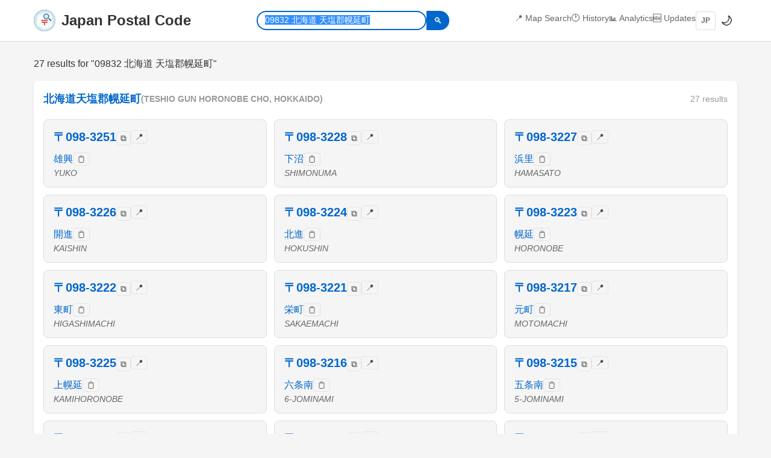

--- FILE ---
content_type: text/css
request_url: https://yubin.senmon.net/assets/index-THlwXok8.css
body_size: 7759
content:
:root{--bg-primary: #f5f5f5;--bg-secondary: #fff;--bg-hover: #e9f3ff;--text-primary: #333;--text-secondary: #666;--text-muted: #999;--link-color: #0066cc;--link-hover: #0052a3;--border-color: #ddd;--border-light: #eee;--shadow: rgba(0, 0, 0, .1);--shadow-strong: rgba(0, 0, 0, .15);--building-bg: #e0f2f1;--building-border: #00796b;--business-bg: #f5f5f5;--business-border: #616161;--success: #28a745;--error: #cc0000;--error-bg: #fff0f0;--info-bg: #e3f2fd;--postal-code: #0066cc;--target-highlight: #fff3cd;--target-border: #ffc107;--font-mono: "SF Mono", SFMono-Regular, Consolas, "Liberation Mono", Menlo, monospace}[data-theme=dark]{--bg-primary: #1a1a1a;--bg-secondary: #2d2d2d;--bg-hover: #3d3d3d;--text-primary: #e0e0e0;--text-secondary: #b0b0b0;--text-muted: #808080;--link-color: #66b3ff;--link-hover: #99ccff;--border-color: #404040;--border-light: #363636;--shadow: rgba(0, 0, 0, .3);--shadow-strong: rgba(0, 0, 0, .4);--building-bg: #004d40;--building-border: #4db6ac;--business-bg: #424242;--business-border: #9e9e9e;--success: #4caf50;--error: #ff6b6b;--error-bg: #3d2020;--info-bg: #1e3a5f;--postal-code: #66b3ff;--target-highlight: #4a4000;--target-border: #ffc107;--font-mono: "SF Mono", SFMono-Regular, Consolas, "Liberation Mono", Menlo, monospace}*{margin:0;padding:0;box-sizing:border-box}body{font-family:-apple-system,BlinkMacSystemFont,Segoe UI,Roboto,Helvetica Neue,Arial,sans-serif;line-height:1.6;color:var(--text-primary);background-color:var(--bg-primary);transition:background-color .3s,color .3s}a{color:var(--link-color);text-decoration:none}a:hover{text-decoration:underline}.container{max-width:1200px;margin:0 auto;padding:0 16px}.header{background:var(--bg-secondary);border-bottom:1px solid var(--border-color);padding:16px 0}.header__container{display:flex;justify-content:space-between;align-items:center}.header h1{font-size:1.5rem;line-height:1}.header__logo{display:flex;align-items:center}.header__logo-img{height:36px;width:36px;object-fit:cover;border-radius:50%;background:transparent}.header__logo-text{margin-left:10px;font-size:1.5rem;font-weight:700;color:var(--text-primary)}.header__nav{display:flex;gap:16px}.header__link{color:var(--text-secondary);font-size:.875rem}.header__link:hover{color:var(--link-color)}.header__search{flex:1;max-width:320px;margin:0 16px}.search-box--compact{position:relative}.search-box--compact .search-input-wrapper{margin:0}.search-box--compact .search-input{padding:6px 12px;font-size:.875rem;border-radius:20px}.search-box--compact .search-button{padding:6px 12px;font-size:.875rem;border-radius:0 20px 20px 0}.search-box--compact .suggestions{position:absolute;top:100%;left:0;right:0;z-index:1000;margin-top:4px;max-height:300px;overflow-y:auto}.theme-toggle{background:none;border:none;font-size:1.25rem;cursor:pointer;padding:4px 8px;border-radius:4px;transition:background .2s}.theme-toggle:hover{background:var(--bg-hover)}.lang-toggle{background:none;border:1px solid var(--border-color);font-size:.75rem;font-weight:600;cursor:pointer;padding:4px 8px;border-radius:4px;color:var(--text-secondary);transition:background .2s,border-color .2s}.lang-toggle:hover{background:var(--bg-hover);border-color:var(--link-color);color:var(--link-color)}.main{padding:24px 0}.search-form{background:var(--bg-secondary);padding:24px;border-radius:8px;box-shadow:0 2px 4px var(--shadow);margin-bottom:24px}.search-input-wrapper{display:flex;gap:8px}.search-input{flex:1;padding:12px 16px;font-size:1rem;border:2px solid var(--border-color);border-radius:4px;background:var(--bg-secondary);color:var(--text-primary)}.search-input:focus{outline:none;border-color:var(--link-color)}.search-button{padding:12px 24px;font-size:1rem;background:var(--link-color);color:#fff;border:none;border-radius:4px;cursor:pointer}.search-button:hover{background:var(--link-hover)}.search-box{position:relative}.suggestions{position:absolute;top:100%;left:0;right:0;background:var(--bg-secondary);border:1px solid var(--border-color);border-top:none;border-radius:0 0 8px 8px;box-shadow:0 4px 12px var(--shadow-strong);max-height:300px;overflow-y:auto;z-index:100}.suggestion-item{display:flex;align-items:center;gap:12px;padding:12px 16px;cursor:pointer;border-bottom:1px solid var(--border-light);transition:background .15s}.suggestion-item:last-child{border-bottom:none}.suggestion-item:hover,.suggestion-item--selected{background:var(--bg-hover)}.suggestion-item__postal{font-family:monospace;font-weight:700;color:var(--text-primary);white-space:nowrap}.suggestion-item__label{flex:1;font-size:.9rem;color:var(--text-primary);overflow:hidden;text-overflow:ellipsis;white-space:nowrap}.suggestion-item__badge{font-size:.7rem;padding:2px 6px;background:#f5f5f5;color:#616161;border-radius:4px;white-space:nowrap}.suggestions-loading{position:absolute;top:100%;left:0;right:0;padding:12px 16px;background:var(--bg-secondary);border:1px solid var(--border-color);border-top:none;border-radius:0 0 8px 8px;color:var(--text-secondary);font-size:.9rem;z-index:100}.search-results{background:var(--bg-secondary);border-radius:8px;box-shadow:0 2px 4px var(--shadow)}.kana-section .search-results{display:grid;grid-template-columns:repeat(auto-fill,minmax(320px,1fr));gap:12px;background:transparent;box-shadow:none}.result-item{padding:16px 24px;border-bottom:1px solid var(--border-light)}.result-item:last-child{border-bottom:none}.kana-section .result-item{padding:12px 16px;background:var(--bg-secondary);border:1px solid var(--border);border-radius:8px;border-bottom:1px solid var(--border);transition:transform .15s ease,box-shadow .15s ease}.kana-section .result-item:hover{transform:translateY(-2px);box-shadow:0 4px 12px #00000014}.hash-target,.kana-section .result-item:target,.business-list-item:target,.building-list-item:target{background:var(--target-highlight)!important;border-color:var(--target-border)!important;box-shadow:0 0 0 3px var(--target-border)!important}.result-item--with-copy{display:flex;align-items:flex-start;gap:12px}.result-item__content{flex:1}.postal-code{font-size:1.25rem;font-weight:700;color:var(--text-primary);margin-bottom:4px;display:flex;align-items:center;gap:8px}.postal-code-link{color:var(--postal-code);text-decoration:none}.postal-code-link:hover{text-decoration:underline}.icon-btn{padding:2px 6px;background:transparent;border:1px solid var(--border-color);border-radius:4px;cursor:pointer;font-size:.875rem;opacity:.7;transition:opacity .2s,background .2s}.icon-btn:hover{opacity:1;background:var(--bg-secondary)}.postal-copy{position:relative;display:inline-block}.postal-copy__menu{position:absolute;top:100%;left:50%;transform:translate(-50%);z-index:1000;min-width:180px;background:var(--bg-secondary);border:1px solid var(--border-color);border-radius:8px;box-shadow:0 4px 12px #00000026;padding:4px 0;margin-top:4px}.postal-copy__header{padding:6px 12px;font-size:.75rem;color:#666;border-bottom:1px solid var(--border-color);margin-bottom:4px}.postal-copy__item{display:flex;align-items:center;width:100%;padding:8px 12px;background:none;border:none;cursor:pointer;text-align:left;transition:background .15s;gap:8px}.postal-copy__item:hover{background:var(--bg-secondary)}.postal-copy__item--copied{background:#e8f5e9}.postal-copy__value{font-family:monospace;font-size:.95rem;font-weight:600;color:var(--primary-color);min-width:80px}.postal-copy__value--address{font-family:inherit;font-size:.8rem;min-width:auto;max-width:200px;overflow:hidden;text-overflow:ellipsis;white-space:nowrap}.postal-copy__label{font-size:.75rem;color:#888;flex:1}.postal-copy__check{color:#4caf50;font-weight:700}.town-indicator{margin-left:4px;font-size:.75rem;opacity:.8}.address{font-size:1rem}.address__pref,.address__city{margin-right:.25em}.address-link{color:var(--link-color);text-decoration:none}.address-link:hover{text-decoration:underline}.view-all-link{display:inline-block;margin-top:16px;padding:8px 16px;color:var(--link-color);text-decoration:none;border:1px solid var(--link-color);border-radius:4px;font-size:.875rem;transition:background-color .2s,color .2s}.view-all-link:hover{background:var(--link-color);color:#fff}.address-kana{font-size:.875rem;color:var(--text-secondary)}.address-roma{font-size:.875rem;color:var(--text-secondary);font-style:italic}.result-item__header{display:flex;align-items:center;gap:8px;margin-bottom:4px}.result-badge{display:inline-block;padding:2px 8px;font-size:.75rem;font-weight:700;border-radius:4px}.result-badge--building{background:#e0f2f1;color:#00796b}.result-badge--business{background:#f5f5f5;color:#616161}.result-item--building{background:linear-gradient(to right,var(--building-bg) 0%,var(--bg-secondary) 100%);border-left:4px solid var(--building-border)}.result-item--compact.result-item--building{background:linear-gradient(135deg,var(--building-bg) 0%,var(--bg-primary) 100%);border:1px solid var(--building-border);border-left-width:4px}.building-name{font-size:1.1rem;font-weight:700;color:var(--building-border);margin-top:4px}.building-floor{font-size:.875rem;color:var(--text-secondary);margin-top:2px}.search-city-group{margin-bottom:24px;background:var(--bg-secondary);border-radius:8px;padding:16px}.search-city-group__header{display:flex;align-items:center;flex-wrap:wrap;gap:4px;font-size:1.1rem;font-weight:700;margin-bottom:12px;padding-bottom:8px;border-bottom:1px solid var(--border)}.search-city-group__count{margin-left:auto;font-size:.875rem;font-weight:400;color:var(--text-muted)}.search-city-group__items{display:grid;grid-template-columns:repeat(auto-fill,minmax(300px,1fr));gap:12px}.result-item--compact{padding:12px 16px;background:var(--bg-primary);border:1px solid var(--border-color);border-radius:8px;transition:transform .15s ease,box-shadow .15s ease}.result-item--compact:hover{transform:translateY(-2px);box-shadow:0 4px 12px #00000014}.result-item--compact .result-item__content{display:flex;flex-direction:column;gap:4px}.result-item--compact .result-item__header{display:flex;align-items:center;gap:8px}.town-name{font-size:1rem}.business-name-inline{color:var(--business-border);font-size:.875rem}.address-roma-inline{font-size:.875rem;color:var(--text-muted)}.search-building-groups{margin-bottom:16px}.building-floors-compact{display:flex;align-items:center;gap:8px;margin-top:8px;font-family:var(--font-mono)}.building-floors-compact__postal{display:flex;align-items:center;gap:4px;font-size:1rem;font-weight:700;color:var(--postal-code)}.building-floors-compact__info{font-size:.875rem;color:var(--text-muted)}.result-item--business{background:linear-gradient(to right,var(--business-bg) 0%,var(--bg-secondary) 100%);border-left:4px solid var(--business-border)}.result-item--compact.result-item--business{background:linear-gradient(135deg,var(--business-bg) 0%,var(--bg-primary) 100%);border:1px solid var(--business-border);border-left-width:4px}.business-name{font-size:1rem;font-weight:700;color:var(--business-border);margin-top:4px}.directory--highlight{border:2px solid #e0f2f1;background:linear-gradient(135deg,#e0f2f1,#fff 50%)}.directory--highlight h2{border-bottom-color:#00796b}.section-subtitle{font-size:.875rem;color:#666;margin-bottom:16px}.section-more{text-align:right;margin-top:16px;padding-top:16px;border-top:1px solid #eee}.section-more a{font-weight:700}.special-list{display:grid;grid-template-columns:repeat(auto-fill,minmax(280px,1fr));gap:12px}.building-groups{display:flex;flex-direction:column;gap:24px}.building-group{margin-bottom:8px}.building-group__header{display:flex;align-items:center;gap:8px;padding:8px 0;margin-bottom:12px;border-bottom:2px solid var(--building-border)}.building-group__city{font-weight:700;color:var(--building-border);font-size:1rem;text-decoration:none}.building-group__city:hover{text-decoration:underline}.building-group__count{background:var(--building-border);color:#fff;padding:2px 8px;border-radius:10px;font-size:.75rem;font-weight:700}.business-groups{display:flex;flex-direction:column;gap:24px}.business-city-group{margin-bottom:8px}.business-city-group__header{display:flex;align-items:center;gap:8px;padding:8px 0;margin-bottom:12px;border-bottom:2px solid var(--business-border)}.business-city-group__name{font-weight:700;color:var(--business-border);font-size:1rem;text-decoration:none}.business-city-group__name:hover{text-decoration:underline}.business-city-group__count{background:var(--business-border);color:#fff;padding:2px 8px;border-radius:10px;font-size:.75rem;font-weight:700}.business-town-group{margin-bottom:12px;margin-left:16px}.business-town-group__header{display:flex;align-items:center;gap:8px;margin-bottom:4px}.business-town-group__name{font-size:.9rem;color:var(--text-secondary)}.business-town-group__name--link{color:var(--link-color)}.business-town-group__name--link:hover{text-decoration:underline}.business-town-group__count{font-size:.75rem;color:var(--text-muted)}.business-list-compact{display:grid;grid-template-columns:repeat(auto-fill,minmax(280px,1fr));gap:8px}.business-list-item{display:flex;flex-direction:column;padding:12px 16px;background:var(--business-bg);border:1px solid var(--business-border);border-radius:8px;font-size:.875rem;transition:transform .15s ease,box-shadow .15s ease}.business-list-item:hover{transform:translateY(-2px);box-shadow:0 4px 12px #00000014}.business-list-item__name{font-weight:500;color:var(--business-border);margin-bottom:2px;word-break:break-word}.business-list-item__address{display:block;font-size:.8rem;color:var(--text-secondary);margin-bottom:4px}.business-list-item__postal{display:flex;align-items:center;gap:4px;font-family:var(--font-mono);color:var(--text-secondary);font-size:.85rem}.building-list-compact{display:grid;grid-template-columns:repeat(auto-fill,minmax(280px,1fr));gap:8px}.building-list-item{display:flex;flex-direction:column;padding:12px 16px;background:var(--building-bg);border:1px solid var(--building-border);border-radius:8px;text-decoration:none;color:var(--text-primary);transition:transform .15s ease,box-shadow .15s ease}.building-list-item:hover{transform:translateY(-2px);box-shadow:0 4px 12px #00000014;text-decoration:none}.building-list-item__name{font-weight:500;color:var(--building-border);margin-bottom:4px}.building-list-item__postal{font-family:var(--font-mono);font-size:.9rem;color:var(--text-secondary)}.building-list-item__floor{margin-left:4px;font-size:.8rem;color:var(--text-muted)}.inline-buildings{display:flex;flex-direction:column;gap:4px;margin-top:8px;padding:8px;background:var(--building-bg);border-radius:6px;border-left:3px solid var(--building-border)}.inline-building-item{display:flex;justify-content:space-between;align-items:center;font-size:.875rem}.inline-building-item__name{color:var(--building-border);font-weight:500}.inline-building-item__postal{font-family:var(--font-mono);color:var(--text-secondary);font-size:.85rem}.inline-building-item__floor{margin-left:4px;font-size:.75rem;color:var(--text-muted)}.special-item{display:block;padding:16px;border-radius:8px;text-decoration:none;color:inherit;transition:transform .2s,box-shadow .2s}.special-item:hover{transform:translateY(-2px);box-shadow:0 4px 12px #00000026;text-decoration:none}.special-item--building{background:linear-gradient(135deg,#e0f2f1,#b2dfdb);border:1px solid #80cbc4}.special-item--business{background:linear-gradient(135deg,#f5f5f5,#eee);border:1px solid #bdbdbd}.special-item__name{font-size:1rem;font-weight:700;margin-bottom:4px}.special-item--building .special-item__name{color:#00796b}.special-item--business .special-item__name{color:#616161}.special-item__detail{font-size:.875rem;color:#666;margin-bottom:4px}.special-item__postal{font-size:.875rem;font-weight:700;color:#333}.directory{background:var(--bg-secondary);border-radius:8px;box-shadow:0 2px 4px var(--shadow);padding:24px}.directory h2{font-size:1.25rem;margin-bottom:16px;padding-bottom:8px;border-bottom:2px solid var(--link-color)}.directory-grid{display:grid;grid-template-columns:repeat(auto-fill,minmax(200px,1fr));gap:12px}.directory-item{display:flex;flex-direction:column;padding:12px 16px;background:var(--bg-primary);border-radius:8px;border:1px solid var(--border);text-align:left;transition:transform .15s ease,box-shadow .15s ease}.directory-item:hover{background:var(--bg-hover);transform:translateY(-2px);box-shadow:0 4px 12px #00000014}.directory-item__name{font-size:1rem;font-weight:500;color:var(--text-primary);margin-bottom:4px}.directory-item__meta{display:flex;flex-wrap:wrap;gap:6px;align-items:center;margin-top:4px}.directory-item__meta>span{font-size:.75rem;padding:2px 6px;border-radius:4px;background:var(--bg-secondary);color:var(--text-secondary)}.directory-item__meta .city-jis-code-small{font-family:var(--font-mono);font-size:.7rem;background:var(--accent-light, #e0e7ff);color:var(--accent, #4f46e5)}.breadcrumb{margin-bottom:16px;font-size:.875rem}.breadcrumb span{color:var(--text-secondary)}.footer{text-align:center;padding:24px 0;color:var(--text-secondary);font-size:.875rem}.footer__contact{font-size:.875rem;margin-top:8px}.footer__contact a{color:var(--text-secondary);text-decoration:none}.footer__contact a:hover{color:var(--primary);text-decoration:underline}.footer__version{font-size:.75rem;color:var(--text-muted);margin-top:4px;font-family:var(--font-mono)}.loading{text-align:center;padding:48px;color:var(--text-secondary)}@keyframes skeleton-pulse{0%,to{opacity:.4}50%{opacity:.7}}.skeleton{background:var(--border-color);border-radius:4px;animation:skeleton-pulse 1.5s ease-in-out infinite}.skeleton-card{background:var(--bg-secondary);padding:16px;border-radius:8px;border:1px solid var(--border-light)}.search-results:has(.skeleton-card){display:grid;grid-template-columns:repeat(auto-fill,minmax(300px,1fr));gap:12px}@media (max-width: 768px){.search-results:has(.skeleton-card){grid-template-columns:1fr}}.skeleton-card__postal{height:24px;width:120px;margin-bottom:12px}.skeleton-card__address{height:18px;width:70%;margin-bottom:8px}.skeleton-card__kana{height:14px;width:50%}.error{text-align:center;padding:24px;color:var(--error);background:var(--error-bg);border-radius:8px}.search-notice{padding:12px 16px;margin-bottom:16px;color:var(--text-secondary);background:var(--bg-secondary);border-radius:8px;border-left:4px solid var(--accent);font-size:.9rem}.no-results{text-align:center;padding:48px;color:var(--text-secondary)}.building-usage{background:var(--info-bg);border:1px solid var(--building-border);border-radius:8px;padding:16px;margin-bottom:16px}.building-usage__title{font-weight:700;color:var(--building-border);margin-bottom:8px;font-size:.9rem}.building-usage__desc{font-size:.875rem;color:var(--text-secondary);margin-bottom:12px;line-height:1.5}.building-usage__example{background:var(--bg-secondary);border-radius:4px;padding:12px 16px;font-family:var(--font-mono);font-size:.9rem;color:var(--text-primary)}.floor-list{display:grid;grid-template-columns:repeat(auto-fill,minmax(200px,1fr));gap:8px}.floor-item{display:flex;align-items:center;gap:12px;padding:12px 16px;background:var(--bg-primary);border-radius:6px;border:1px solid var(--border-color)}.floor-item__floor{font-weight:700;color:var(--building-border);min-width:80px}.floor-item__postal{font-family:monospace;font-size:1rem}.floor-item__copy{margin-left:auto;padding:4px 8px;background:transparent;border:none;cursor:pointer;font-size:1rem;opacity:.6;transition:opacity .2s}.floor-item__copy:hover{opacity:1}.business-item{display:flex;flex-direction:column;gap:8px;padding:16px;background:linear-gradient(to right,var(--business-bg) 0%,var(--bg-secondary) 100%);border:1px solid var(--business-border);border-radius:8px}.business-item__header{display:flex;justify-content:space-between;align-items:flex-start;gap:12px}.business-item__name{font-size:1.1rem;font-weight:700;color:var(--text-primary)}.business-item__address{font-size:.9rem;color:var(--text-secondary);display:flex;flex-wrap:wrap;gap:2px}.business-item__link{color:var(--link-color);text-decoration:none}.business-item__link:hover{text-decoration:underline}.business-item__street{color:var(--text-secondary)}.business-item__postal{display:flex;align-items:center;gap:8px;font-family:var(--font-mono);font-weight:700;white-space:nowrap}.business-section{margin-bottom:24px}.business-list{display:flex;flex-direction:column;gap:12px}.business-section__header{grid-column:1 / -1;display:flex;align-items:center;gap:8px;padding:8px 0}.business-section__town{font-weight:700;color:var(--business-border);font-size:.9rem}.business-section__count{background:var(--business-border);color:#fff;padding:2px 8px;border-radius:10px;font-size:.75rem;font-weight:700}.copy-btn{padding:4px 8px;background:transparent;border:none;cursor:pointer;font-size:1rem;opacity:.6;transition:opacity .2s}.copy-btn:hover{opacity:1}.pagination{display:flex;justify-content:center;align-items:center;gap:16px;margin-top:24px;padding-top:24px;border-top:1px solid var(--border-light)}.pagination__btn{padding:8px 16px;background:var(--link-color);color:#fff;border:none;border-radius:4px;cursor:pointer;font-size:.875rem;transition:background .2s}.pagination__btn:hover:not(:disabled){background:var(--link-hover)}.pagination__btn:disabled{background:var(--border-color);cursor:not-allowed}.pagination__info{font-size:.875rem;color:var(--text-secondary)}.history-grid{display:flex;flex-wrap:wrap;gap:8px}.history-card{display:inline-flex;align-items:center;gap:6px;padding:6px 10px;background:var(--bg-primary);border:1px solid var(--border-color);border-radius:6px;text-decoration:none;color:inherit;transition:background .15s,border-color .15s;font-size:.875rem;line-height:1.3}.history-card:hover{background:var(--bg-hover);border-color:var(--link-color);text-decoration:none}.history-card__query{color:var(--link-color);font-weight:500;max-width:200px;overflow:hidden;text-overflow:ellipsis;white-space:nowrap}.history-card__meta{display:inline-flex;align-items:center;gap:4px;font-size:.75rem;color:var(--text-muted)}.history-card__count{color:var(--success);font-weight:500}.history-card__date{color:var(--text-muted)}.history-card__date:before{content:"・"}.analytics-period{margin-bottom:24px}.analytics-select{padding:8px 12px;font-size:1rem;border:1px solid var(--border-color);border-radius:4px;background:var(--bg-secondary);color:var(--text-primary);cursor:pointer}.analytics-summary{display:grid;grid-template-columns:repeat(auto-fit,minmax(150px,1fr));gap:16px;margin-bottom:24px}.analytics-card{background:var(--bg-primary);border:1px solid var(--border-color);border-radius:8px;padding:16px;text-align:center}.analytics-card__value{font-size:2rem;font-weight:700;color:var(--text-primary)}.analytics-card__label{font-size:.875rem;color:var(--text-secondary);margin-top:4px}.analytics-section{margin-top:24px;padding-top:24px;border-top:1px solid var(--border-light)}.analytics-section h3{font-size:1.1rem;margin-bottom:16px;color:var(--text-primary)}.analytics-chart{display:flex;align-items:flex-end;gap:4px;height:150px;padding:16px 0;overflow-x:auto}.analytics-chart--hourly{gap:2px}.analytics-bar-wrapper{display:flex;flex-direction:column;align-items:center;min-width:24px;height:100%}.analytics-bar{width:100%;background:var(--link-color);border-radius:2px 2px 0 0;min-height:2px;transition:height .3s}.analytics-bar-label{font-size:.7rem;color:var(--text-muted);margin-top:4px;white-space:nowrap}.analytics-list{display:flex;flex-direction:column;gap:8px}.analytics-list-item{display:flex;align-items:center;gap:12px;padding:12px 16px;background:var(--bg-primary);border:1px solid var(--border-color);border-radius:6px;text-decoration:none;color:inherit;transition:background .2s}.analytics-list-item:hover{background:var(--bg-hover);text-decoration:none}.analytics-list-item__rank{font-size:1.25rem;font-weight:700;color:var(--text-muted);min-width:32px;text-align:center}.analytics-list-item__query{flex:1;color:var(--text-primary);font-weight:500}.analytics-list-item__count{color:var(--text-secondary);font-size:.875rem}.analytics-list--no-result .analytics-list-item{border-color:var(--error);background:var(--error-bg)}.analytics-list--no-result .analytics-list-item__query{color:var(--error)}.map-modal{position:fixed;top:0;left:0;right:0;bottom:0;z-index:1000;display:flex;align-items:center;justify-content:center;padding:16px}.map-modal__overlay{position:absolute;top:0;left:0;right:0;bottom:0;background:#00000080}.map-modal__content{position:relative;background:var(--bg-secondary);border-radius:8px;box-shadow:0 4px 20px var(--shadow-strong);width:100%;max-width:600px;max-height:90vh;overflow:hidden}.map-modal__header{display:flex;justify-content:space-between;align-items:center;padding:16px;border-bottom:1px solid var(--border-color)}.map-modal__header h3{font-size:1rem;margin:0;color:var(--text-primary)}.map-modal__close{background:none;border:none;font-size:1.25rem;cursor:pointer;color:var(--text-secondary);padding:4px 8px}.map-modal__close:hover{color:var(--text-primary)}.map-modal__body{min-height:200px}.map-modal__footer{padding:12px 16px;border-top:1px solid var(--border-color);text-align:center}.map-modal__link{font-size:.875rem}.map-modal__link-separator{margin:0 8px;color:var(--text-muted)}.map-modal__warning{padding:8px 12px;margin:0 16px 8px;background:#fff3e0;border:1px solid #ffb74d;border-radius:4px;color:#e65100;font-size:.875rem}.map-modal__error{padding:24px 16px;text-align:center}.map-modal__fallback{margin-top:16px;padding:16px;background:var(--bg-primary);border-radius:8px}.map-modal__fallback p{margin:0 0 12px;font-size:.875rem;color:var(--text-secondary)}.map-modal__fallback-link{display:inline-block;padding:8px 16px;background:var(--link-color);color:#fff;text-decoration:none;border-radius:4px;font-size:.875rem}.map-modal__fallback-link:hover{background:var(--link-hover);color:#fff}.map-btn{padding:4px 8px;background:transparent;border:none;cursor:pointer;font-size:1rem;opacity:.6;transition:opacity .2s}.map-btn:hover{opacity:1}.post-office-list{padding:12px 16px;border-top:1px solid var(--border-color);max-height:150px;overflow-y:auto}.post-office-list h4{font-size:.875rem;color:var(--text-secondary);margin-bottom:8px}.post-office-item{display:flex;justify-content:space-between;align-items:center;padding:8px 0;border-bottom:1px solid var(--border-light)}.post-office-item:last-child{border-bottom:none}.post-office-item__name{color:var(--text-primary);font-weight:500}.post-office-item__distance{color:var(--text-muted);font-size:.875rem}@media (max-width: 768px){.container{padding:0 12px}.header__container{flex-direction:row;flex-wrap:wrap;gap:8px}.header h1{font-size:1.25rem}.header__search{order:3;flex-basis:100%;max-width:100%;margin:0}.header__nav{margin-left:auto}.search-form{padding:16px}.search-input-wrapper{flex-direction:column}.search-button{width:100%}.directory-grid{grid-template-columns:repeat(auto-fill,minmax(140px,1fr));gap:8px}.directory-item{padding:10px 12px}.directory-item__name{font-size:.9rem}.directory-item__meta{font-size:.7rem}.special-list{grid-template-columns:1fr}.result-item{padding:12px 16px}.result-item--with-copy{flex-direction:column;align-items:flex-start}.result-item--with-copy .copy-btn{align-self:flex-end;margin-top:8px}.floor-list,.business-list-compact,.building-list-compact,.kana-section .search-results,.search-city-group__items{grid-template-columns:1fr}.business-item__header{flex-direction:column;gap:8px}.business-item__postal{align-self:flex-start}.history-card__query{max-width:150px}.pagination{flex-wrap:wrap}.pagination__btn{padding:6px 12px;font-size:.8rem}}@media (max-width: 480px){.header h1,.directory h2,.postal-code{font-size:1.1rem}.breadcrumb{font-size:.75rem}}.map-modal__content--large{max-width:800px}.map-modal__instruction{padding:12px 16px;background:var(--info-bg);color:var(--text-primary);font-size:.875rem;text-align:center;border-bottom:1px solid var(--border-color)}.map-modal__hint{font-size:.8rem;color:var(--text-muted)}.map-modal__help{display:block;margin-top:8px;font-size:.75rem;color:var(--text-muted)}.reverse-geocode-popup{min-width:200px}.reverse-geocode-popup__address{font-size:.875rem;color:var(--text-secondary);margin-bottom:8px;padding-bottom:8px;border-bottom:1px solid var(--border-color)}.reverse-geocode-popup__codes{font-size:.875rem}.reverse-geocode-popup__code-item{display:flex;flex-direction:column;gap:2px;padding:4px 0}.reverse-geocode-popup__code-item .postal-code{font-family:var(--font-mono);font-weight:600;color:var(--postal-code)}.reverse-geocode-popup__code-item .address{font-size:.8rem;color:var(--text-secondary)}.reverse-geocode-result{padding:16px;border-top:1px solid var(--border-color);max-height:200px;overflow-y:auto}.reverse-geocode-result h4{font-size:.875rem;color:var(--text-secondary);margin-bottom:8px}.reverse-geocode-result__address{font-size:.875rem;color:var(--text-muted);margin-bottom:12px;padding-bottom:8px;border-bottom:1px solid var(--border-light)}.reverse-geocode-result__list{display:flex;flex-direction:column;gap:8px}.reverse-geocode-result__item{display:flex;flex-direction:column;gap:4px;padding:8px;background:var(--bg-hover);border-radius:4px}.reverse-geocode-result__item .postal-code{font-family:var(--font-mono);font-size:1rem;font-weight:600;color:var(--postal-code)}.reverse-geocode-result__item .address{font-size:.875rem;color:var(--text-primary)}.reverse-geocode-result__item .roma{font-size:.75rem;color:var(--text-muted)}.reverse-geocode-result__empty{color:var(--text-muted);font-size:.875rem;text-align:center;padding:16px}.kana-index{display:flex;flex-wrap:wrap;gap:6px;margin-bottom:16px;padding:16px;background:linear-gradient(135deg,var(--bg-secondary) 0%,var(--bg-primary) 100%);border-radius:12px;border:2px solid var(--link-color);box-shadow:0 2px 8px #00000014}.kana-index__item{padding:10px 16px;font-size:1.125rem;font-weight:700;background:var(--bg-secondary);border:2px solid var(--link-color);border-radius:8px;cursor:pointer;transition:all .2s;color:var(--link-color);box-shadow:0 2px 4px #0000000d}.kana-index__item:hover:not(:disabled){background:var(--link-color);color:#fff;border-color:var(--link-color)}.kana-index__item--disabled{opacity:.3;cursor:not-allowed;color:var(--text-muted)}.kana-index-inline{display:flex;gap:2px;flex-wrap:wrap}.kana-index-inline__item{padding:2px 6px;font-size:.75rem;background:transparent;border:1px solid var(--border-color);border-radius:4px;color:var(--link-color);cursor:pointer;transition:all .2s}.kana-index-inline__item:hover{background:var(--bg-hover)}.kana-index-inline__item--current{background:var(--link-color);color:#fff;border-color:var(--link-color)}.kana-index-inline__item--row-start{font-weight:700;background:var(--bg-secondary);border:2px solid var(--link-color);color:var(--link-color);margin-left:8px}.kana-index-inline__item--row-start:first-child{margin-left:0}.kana-index-inline__item--row-start.kana-index-inline__item--current{background:var(--link-color);color:#fff}.kana-section{margin-bottom:24px;scroll-margin-top:16px}.kana-section__header{display:flex;align-items:center;gap:12px;margin-bottom:12px;padding-bottom:8px;border-bottom:2px solid var(--link-color)}.kana-section__label{font-size:1.5rem;font-weight:700;color:var(--text-primary);background:var(--bg-primary);min-width:48px;height:48px;padding:0 12px;display:flex;align-items:center;justify-content:center;border-radius:8px;border:2px solid var(--link-color);white-space:nowrap}.kana-section__count{font-size:.875rem;color:var(--text-muted)}.kana-section__top-link{padding:4px 12px;background:transparent;border:1px solid var(--border-color);border-radius:4px;color:var(--text-muted);cursor:pointer;font-size:1rem;transition:all .2s;order:-1}.kana-section__top-link:hover{background:var(--link-color);border-color:var(--link-color);color:#fff}.kana-section--row-start{margin-top:32px;padding-top:24px;border-top:3px solid var(--link-color)}.kana-section--row-start:first-child{margin-top:0;padding-top:0;border-top:none}.kana-section--row-start .kana-section__label{background:var(--link-color);color:#fff;font-size:1.75rem;min-width:56px;height:56px;box-shadow:0 2px 8px #00000026}.not-listed-notice{margin-bottom:20px;padding:16px;background:var(--bg-secondary);border:2px dashed var(--border-color);border-radius:8px}.not-listed-notice__text{font-size:.875rem;color:var(--text-secondary);margin-top:4px}.city-meta{display:flex;align-items:center;gap:12px;font-size:.875rem;color:var(--text-secondary);margin-top:-8px;margin-bottom:16px}.city-jis-code{font-family:var(--font-mono);font-size:.8rem;color:var(--text-muted);cursor:help}.city-kana-small,.city-info-small{display:block;font-size:.75rem;color:var(--text-muted);font-weight:400}.region-index{display:flex;flex-wrap:wrap;gap:4px;margin-bottom:16px}.region-index__item{padding:4px 10px;background:var(--bg-secondary);border:1px solid var(--border-color);border-radius:4px;color:var(--link-color);cursor:pointer;font-size:.75rem;transition:all .2s}.region-index__item:hover{background:var(--link-color);color:#fff;border-color:var(--link-color)}.prefecture-compact-list{display:flex;flex-direction:column;gap:6px}.region-row{display:flex;flex-wrap:wrap;align-items:center;gap:6px;scroll-margin-top:16px}.region-row__label{font-size:.875rem;font-weight:700;color:#fff;background:var(--link-color);padding:4px 10px;border-radius:4px;min-width:80px;text-align:center}.region-row__item{padding:4px 8px;font-size:1rem;color:var(--link-color);text-decoration:none;border-radius:4px;transition:background .2s}.region-row__item:hover{background:var(--bg-secondary);text-decoration:underline}.region-row__count{font-size:.75rem;color:var(--text-secondary);margin-left:4px}.stats-summary{display:flex;justify-content:center;gap:24px;margin:24px 0;padding:16px;background:var(--bg-secondary);border-radius:12px}.stats-summary__item{display:flex;flex-direction:column;align-items:center;padding:12px 24px}.stats-summary__value{font-size:1.5rem;font-weight:700;color:var(--text-primary)}.stats-summary__label{font-size:.875rem;color:var(--text-secondary);margin-top:4px}@media (max-width: 600px){.stats-summary{gap:12px;padding:12px}.stats-summary__item{padding:8px 12px}.stats-summary__value{font-size:1.25rem}.stats-summary__label{font-size:.75rem}}.features-section{margin-top:32px}.features-grid{display:grid;grid-template-columns:repeat(4,1fr);gap:16px}.feature-card{display:flex;flex-direction:column;align-items:center;padding:20px 16px;background:var(--bg-secondary);border-radius:12px;text-decoration:none;text-align:center;transition:transform .2s,box-shadow .2s}.feature-card:hover{transform:translateY(-2px);box-shadow:0 4px 12px #0000001a}.feature-card__icon{font-size:2rem;margin-bottom:8px}.feature-card__title{font-weight:600;color:var(--text-primary);margin-bottom:4px}.feature-card__desc{font-size:.75rem;color:var(--text-secondary);line-height:1.4}@media (max-width: 768px){.features-grid{grid-template-columns:repeat(2,1fr)}}@media (max-width: 480px){.features-grid{grid-template-columns:1fr}.feature-card{flex-direction:row;text-align:left;gap:12px;padding:16px}.feature-card__icon{font-size:1.5rem;margin-bottom:0}.feature-card__content{flex:1}}.data-source{margin-top:32px;padding:24px;background:var(--bg-secondary);border-radius:12px;text-align:center}.data-source .stats-summary{margin:0 0 16px;padding:0;background:none}.data-source__info{color:var(--text-secondary);font-size:.875rem;line-height:1.8}.data-source__info a{color:var(--link-color)}.data-source__links{margin-top:8px}@media (max-width: 600px){.data-source{padding:16px;margin-top:24px}.data-source__info{font-size:.8rem}}.tabs{display:flex;gap:.5rem;margin-bottom:1.5rem;border-bottom:1px solid var(--border-color);padding-bottom:.5rem}.sub-tabs{display:flex;gap:1rem;margin-bottom:1.5rem;padding:.25rem;background-color:var(--bg-secondary);border-radius:8px;width:fit-content}.sub-tab-button{padding:.4rem 1rem;border-radius:6px;font-size:.9rem;font-weight:500;color:var(--text-secondary);transition:all .2s}.sub-tab-button:hover{color:var(--text-primary)}.sub-tab-button--active{background-color:var(--bg-primary);color:var(--accent-color);box-shadow:0 1px 3px #0000001a}.dark .sub-tab-button--active{box-shadow:0 1px 3px #0000004d}.business-city-index{margin-top:1rem}.tab-button{padding:12px 24px;font-size:1rem;font-weight:500;background:none;border:none;border-bottom:3px solid transparent;cursor:pointer;color:var(--text-secondary);transition:all .2s;margin-bottom:-2px}.tab-button:hover{color:var(--link-color)}.tab-button--active{color:var(--link-color);border-bottom-color:var(--link-color)}.tab-button__count{font-size:.875rem;color:var(--text-muted);margin-left:4px}.tab-content{display:none}.tab-content--active{display:block}@media (max-width: 768px){.kana-index{gap:4px;padding:12px}.kana-index__item{padding:8px 12px;font-size:1rem}.kana-section__label{font-size:1.25rem;width:40px;height:40px}.tabs{overflow-x:auto;-webkit-overflow-scrolling:touch}.tab-button{padding:10px 16px;font-size:.875rem;white-space:nowrap}}.building-notice{display:inline-flex;align-items:center;gap:8px;color:var(--text-secondary);font-size:.875rem}.link-btn{background:none;border:none;color:var(--link-color);cursor:pointer;font-size:.75rem;padding:2px 6px;border-radius:4px;transition:background-color .2s}.link-btn:hover{background:var(--bg-tertiary);text-decoration:underline}.updates-summary{margin-bottom:32px}.updates-chart{display:flex;flex-direction:column;gap:8px;margin-top:16px}.updates-chart__bar{display:flex;align-items:center;gap:12px}.updates-chart__label{width:80px;font-size:.875rem;color:var(--text-secondary);text-align:right}.updates-chart__bars{display:flex;flex:1;gap:4px;max-width:400px}.updates-chart__segment{display:flex;align-items:center;justify-content:center;padding:4px 8px;border-radius:4px;font-size:.75rem;font-weight:700;min-width:40px}.updates-chart__segment--add{background:#10b981;color:#fff}.updates-chart__segment--delete{background:#ef4444;color:#fff}.updates-period{display:flex;align-items:center;gap:8px;margin-bottom:16px;font-size:14px}.updates-period__select{padding:6px 12px;border:1px solid #e2e8f0;border-radius:6px;font-size:14px;background:#fff;cursor:pointer}.updates-period__select:focus{outline:none;border-color:#3b82f6;box-shadow:0 0 0 2px #3b82f633}.updates-tabs{display:flex;gap:8px;margin-bottom:16px}.updates-tab{display:flex;align-items:center;gap:8px;padding:12px 16px;border:2px solid var(--border-color);border-radius:8px;background:var(--bg-secondary);cursor:pointer;transition:all .2s;flex:1}.updates-tab:hover{border-color:var(--text-muted)}.updates-tab--active.updates-tab--add{border-color:#d4af37;background:linear-gradient(to bottom,#fef9e7 0%,var(--bg-secondary) 100%)}.updates-tab--active.updates-tab--delete{border-color:#ef4444;background:linear-gradient(to bottom,#fef2f2 0%,var(--bg-secondary) 100%)}.updates-tab--active.updates-tab--modify{border-color:#f59e0b;background:linear-gradient(to bottom,#fffbeb 0%,var(--bg-secondary) 100%)}.updates-tab--active.updates-tab--summary{border-color:#6366f1;background:linear-gradient(to bottom,#eef2ff 0%,var(--bg-secondary) 100%)}[data-theme=dark] .updates-tab--active.updates-tab--add{background:linear-gradient(to bottom,#3d3520 0%,var(--bg-secondary) 100%)}[data-theme=dark] .updates-tab--active.updates-tab--delete{background:linear-gradient(to bottom,#3d2020 0%,var(--bg-secondary) 100%)}[data-theme=dark] .updates-tab--active.updates-tab--modify{background:linear-gradient(to bottom,#3d3020 0%,var(--bg-secondary) 100%)}[data-theme=dark] .updates-tab--active.updates-tab--summary{background:linear-gradient(to bottom,#2d2d50 0%,var(--bg-secondary) 100%)}.updates-tab__badge{padding:2px 6px;border-radius:4px;font-size:.7rem;font-weight:700;color:#fff}.updates-tab--add .updates-tab__badge{background:#d4af37}.updates-tab--delete .updates-tab__badge{background:#ef4444}.updates-tab--modify .updates-tab__badge{background:#f59e0b}.updates-tab--summary .updates-tab__badge{background:#6366f1}.updates-tab__label{font-weight:500;color:var(--text-primary)}.updates-tab__count{font-size:.875rem;color:var(--text-muted);margin-left:auto}.updates-content{margin-bottom:32px}@media (max-width: 600px){.updates-tabs{flex-direction:column}.updates-tab{justify-content:flex-start}}.updates-section{margin-bottom:0}.updates-section h3{display:flex;align-items:center;gap:8px;margin-bottom:16px}.update-badge{display:inline-flex;align-items:center;padding:2px 8px;border-radius:4px;font-size:.75rem;font-weight:700}.update-badge--add{background:#d4af37;color:#fff}.update-badge--delete{background:#ef4444;color:#fff}.update-badge--modify{background:#f59e0b;color:#fff}.updates-list{display:flex;flex-direction:column;gap:8px}.update-item{display:grid;grid-template-columns:120px 1fr auto;gap:12px;padding:12px 16px;background:var(--bg-secondary);border-left:3px solid transparent;border-radius:8px;align-items:center}.update-item--add{border-left-color:#d4af37}.update-item--delete{border-left-color:#ef4444}.update-item--modify{border-left-color:#f59e0b}.update-item__postal{font-family:var(--font-mono);font-weight:700;display:flex;align-items:center;gap:6px}.update-item__postal-link{color:var(--link-color)}.update-item__postal-link:hover{text-decoration:underline}.update-item__business-badge{font-size:.625rem;font-weight:700;padding:2px 6px;background:#6b7280;color:#fff;border-radius:3px}.update-item__address{color:var(--text-primary)}.update-item__business{color:var(--business-border);font-weight:500}.update-item__date{font-size:.875rem;color:var(--text-secondary)}.updates-empty{padding:32px;text-align:center;color:var(--text-secondary);font-size:.95rem}.updates-note{margin-top:32px;padding:16px;background:var(--bg-secondary);border-radius:8px;font-size:.875rem;color:var(--text-secondary)}@media (max-width: 600px){.update-item{grid-template-columns:1fr;gap:4px}.update-item__date{text-align:left}.updates-chart__label{width:60px}}.discontinued-badge{display:inline-flex;align-items:center;padding:2px 6px;background:#ef4444;color:#fff;font-size:.625rem;font-weight:700;border-radius:3px;margin-left:6px}.discontinued-warning{display:flex;align-items:center;gap:8px;padding:8px 12px;background:#fef2f2;border:1px solid #fecaca;border-radius:6px;margin-top:8px}[data-theme=dark] .discontinued-warning{background:#450a0a;border-color:#7f1d1d}.discontinued-warning__icon{font-size:1rem}.discontinued-warning__text{font-size:.875rem;color:#dc2626}[data-theme=dark] .discontinued-warning__text{color:#fca5a5}.discontinued-section{grid-column:1 / -1;margin-top:12px;border-top:1px dashed #e5e7eb;padding-top:8px}.discontinued-section__toggle{display:flex;align-items:center;gap:8px;padding:8px 12px;background:#fef2f2;border:1px solid #fecaca;border-radius:6px;cursor:pointer;font-size:.875rem;color:#991b1b;transition:background-color .2s;width:100%;text-align:left}.discontinued-section__toggle:hover{background:#fee2e2}.discontinued-section__icon{font-size:.75rem;width:12px}.discontinued-section__content{margin-top:8px;padding-left:4px;border-left:3px solid #fecaca;display:grid;grid-template-columns:repeat(auto-fill,minmax(320px,1fr));gap:12px}[data-theme=dark] .discontinued-section{border-top-color:#374151}[data-theme=dark] .discontinued-section__toggle{background:#450a0a;border-color:#7f1d1d;color:#fca5a5}[data-theme=dark] .discontinued-section__toggle:hover{background:#7f1d1d}[data-theme=dark] .discontinued-section__content{border-left-color:#7f1d1d}.new-badge{display:inline-flex;align-items:center;padding:2px 6px;background:#d4af37;color:#fff;font-size:.625rem;font-weight:700;border-radius:3px;margin-left:6px}.postal-code>.update-badge{display:inline-flex;align-items:center;padding:2px 6px;background:#f59e0b;color:#fff;font-size:.625rem;font-weight:700;border-radius:3px;margin-left:6px}.admin-dashboard{background:var(--bg-secondary);border-radius:8px;box-shadow:0 2px 4px var(--shadow);padding:24px}.admin-dashboard h2{font-size:1.25rem;margin-bottom:16px;padding-bottom:8px;border-bottom:2px solid var(--link-color)}.admin-nav{display:flex;gap:12px;margin-bottom:24px}.admin-nav__link{padding:8px 16px;background:var(--bg-primary);border:1px solid var(--border-color);border-radius:6px;color:var(--link-color);text-decoration:none;font-size:.875rem;transition:all .2s}.admin-nav__link:hover{background:var(--link-color);color:#fff;border-color:var(--link-color)}.analytics-subsection{margin-top:16px}.analytics-subsection h4{font-size:.9rem;color:var(--text-secondary);margin-bottom:8px}.admin-status-codes{display:flex;flex-wrap:wrap;gap:12px}.admin-status-code{display:flex;align-items:center;gap:8px;padding:8px 16px;background:var(--bg-primary);border:1px solid var(--border-color);border-left-width:4px;border-radius:6px}.admin-status-code__status{font-family:var(--font-mono);font-weight:700;font-size:1rem}.admin-status-code__count{font-size:.875rem;color:var(--text-secondary)}.admin-errors{overflow-x:auto}.admin-errors__table{width:100%;border-collapse:collapse;font-size:.875rem}.admin-errors__table th,.admin-errors__table td{padding:10px 12px;text-align:left;border-bottom:1px solid var(--border-color)}.admin-errors__table th{background:var(--bg-primary);font-weight:600;color:var(--text-secondary)}.admin-errors__table tr:hover{background:var(--bg-hover)}.admin-errors__path{font-family:var(--font-mono);font-size:.8rem;max-width:300px;overflow:hidden;text-overflow:ellipsis;white-space:nowrap}@media (max-width: 768px){.admin-nav,.admin-status-codes{flex-direction:column}.admin-errors__table{font-size:.75rem}.admin-errors__table th,.admin-errors__table td{padding:8px}.admin-errors__path{max-width:150px}}.scheduler-jobs{display:flex;flex-direction:column;gap:16px}.scheduler-job{background:var(--bg-primary);border:1px solid var(--border-color);border-radius:8px;padding:16px}.scheduler-job__header{display:flex;justify-content:space-between;align-items:flex-start;margin-bottom:8px}.scheduler-job__name{display:flex;align-items:center;gap:8px}.scheduler-job__title{font-size:1.1rem;font-weight:700;color:var(--text-primary)}.scheduler-job__status{padding:2px 8px;border-radius:4px;font-size:.75rem;font-weight:700}.scheduler-job__status--enabled{background:#dcfce7;color:#166534}.scheduler-job__status--disabled{background:#f3f4f6;color:#6b7280}[data-theme=dark] .scheduler-job__status--enabled{background:#14532d;color:#86efac}[data-theme=dark] .scheduler-job__status--disabled{background:#374151;color:#9ca3af}.scheduler-job__actions{display:flex;gap:8px}.scheduler-job__description{font-size:.875rem;color:var(--text-secondary);margin-bottom:12px}.scheduler-job__details{display:flex;flex-wrap:wrap;gap:16px;font-size:.875rem}.scheduler-job__schedule,.scheduler-job__last-run{display:flex;align-items:center;gap:8px}.scheduler-job__label{color:var(--text-muted)}.scheduler-job__time{font-family:var(--font-mono);font-weight:700;color:var(--link-color)}.scheduler-job__last-status{margin-left:4px}.scheduler-job__edit{display:flex;align-items:center;gap:4px}.scheduler-job__time-input{width:50px;padding:4px 8px;font-size:.875rem;border:1px solid var(--border-color);border-radius:4px;background:var(--bg-secondary);color:var(--text-primary);text-align:center}.btn{padding:6px 12px;border:1px solid var(--border-color);border-radius:4px;background:var(--bg-secondary);color:var(--text-primary);cursor:pointer;font-size:.875rem;transition:all .2s}.btn:hover:not(:disabled){background:var(--bg-hover)}.btn:disabled{opacity:.5;cursor:not-allowed}.btn-sm{padding:4px 8px;font-size:.75rem}.btn-primary{background:var(--link-color);color:#fff;border-color:var(--link-color)}.btn-primary:hover:not(:disabled){background:var(--link-hover);border-color:var(--link-hover)}.scheduler-runs{overflow-x:auto}.scheduler-runs__message{max-width:200px;overflow:hidden;text-overflow:ellipsis;white-space:nowrap}@media (max-width: 768px){.scheduler-job__header{flex-direction:column;gap:12px}.scheduler-job__actions{width:100%}.scheduler-job__actions .btn{flex:1}.scheduler-job__details{flex-direction:column;gap:8px}.scheduler-job__edit{flex-wrap:wrap}}
